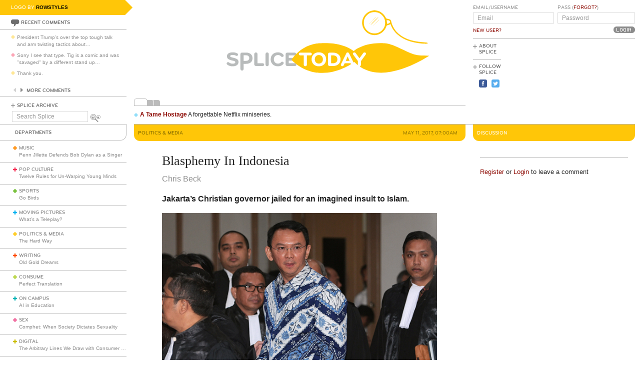

--- FILE ---
content_type: text/html; charset=utf-8
request_url: https://www.google.com/recaptcha/api2/aframe
body_size: 266
content:
<!DOCTYPE HTML><html><head><meta http-equiv="content-type" content="text/html; charset=UTF-8"></head><body><script nonce="tslxPZ01q4Yq67YW7SJImg">/** Anti-fraud and anti-abuse applications only. See google.com/recaptcha */ try{var clients={'sodar':'https://pagead2.googlesyndication.com/pagead/sodar?'};window.addEventListener("message",function(a){try{if(a.source===window.parent){var b=JSON.parse(a.data);var c=clients[b['id']];if(c){var d=document.createElement('img');d.src=c+b['params']+'&rc='+(localStorage.getItem("rc::a")?sessionStorage.getItem("rc::b"):"");window.document.body.appendChild(d);sessionStorage.setItem("rc::e",parseInt(sessionStorage.getItem("rc::e")||0)+1);localStorage.setItem("rc::h",'1769107869991');}}}catch(b){}});window.parent.postMessage("_grecaptcha_ready", "*");}catch(b){}</script></body></html>

--- FILE ---
content_type: image/svg+xml; charset=utf-8
request_url: https://www.splicetoday.com/logos/random.svg
body_size: 2944
content:
<?xml version="1.0" standalone="no"?>
<!DOCTYPE svg
  PUBLIC '-//W3C//DTD SVG 1.1//EN'
  'http://www.w3.org/Graphics/SVG/1.1/DTD/svg11.dtd'>
<svg height="100%" style="fill-rule:evenodd;clip-rule:evenodd;stroke-linejoin:round;stroke-miterlimit:1.41421;" version="1.1" viewBox="0 0 1060 400" width="100%" xml:space="preserve" xmlns="http://www.w3.org/2000/svg" xmlns:xlink="http://www.w3.org/1999/xlink">
  <g id="splice">
    <g>
      <path d="M315.797,239.265c-7.77,0 -12.722,-1.961 -16.82,-4.779c-1.877,-1.28 -2.731,-2.818 -2.731,-4.268c0,-2.307 1.878,-4.269 4.44,-4.269c1.025,0 2.219,0.341 3.413,1.192c3.245,2.221 6.661,3.759 11.526,3.759c5.037,0 8.367,-1.622 8.367,-4.698c0,-3.156 -4.098,-4.098 -7.513,-4.863c-15.281,-3.416 -19.207,-6.915 -19.207,-14.257c0,-7.94 6.742,-12.549 19.121,-12.549c4.61,0 8.962,1.024 12.975,2.987c2.307,1.111 3.332,2.56 3.332,4.525c0,2.048 -1.623,3.842 -4.098,3.842c-0.854,0 -1.879,-0.172 -2.903,-0.683c-2.902,-1.368 -6.06,-2.306 -9.22,-2.306c-5.891,0 -8.964,1.195 -8.964,3.928c0,2.39 2.22,3.073 9.135,4.781c11.609,2.902 17.586,5.462 17.586,13.829c0,8.452 -7.172,13.829 -18.439,13.829Z" style="fill:#b8bbbb;fill-rule:nonzero;"/>
      <path d="M368.558,213.023c0,-4.514 -2.943,-8.96 -9.579,-8.96l-8.431,0l0,17.664l8.431,0c6.62,0 9.579,-4.602 9.579,-8.704M378.949,213.449c0,10.073 -6.021,17.925 -21.227,17.925l-7.174,0l0,16.31c0,2.903 -2.226,5.211 -5.128,5.211c-2.904,0 -5.116,-2.308 -5.116,-5.211l0,-47.121c0,-2.902 2.304,-5.207 5.208,-5.207l12.21,0c14.629,0 21.227,7.981 21.227,18.093" style="fill:#b8bbbb;fill-rule:nonzero;"/>
      <path d="M411.958,229.535c2.391,0 4.355,1.961 4.355,4.353c0,2.388 -1.964,4.353 -4.355,4.353l-22.197,0c-2.815,0 -5.122,-2.305 -5.122,-5.125l0,-33.121c0,-2.816 2.307,-5.121 5.122,-5.121c2.819,0 5.123,2.305 5.123,5.121l0,29.54l17.074,0Z" style="fill:#b8bbbb;fill-rule:nonzero;"/>
      <path d="M420.664,199.995c0,-2.816 2.306,-5.121 5.123,-5.121c2.817,0 5.122,2.305 5.122,5.121l0,33.808c0,2.816 -2.305,5.12 -5.122,5.12c-2.817,0 -5.123,-2.304 -5.123,-5.12l0,-33.808Z" style="fill:#b8bbbb;fill-rule:nonzero;"/>
      <path d="M447.212,216.9c0,7.086 4.44,13.657 13.148,13.657c4.013,0 7.255,-1.452 9.561,-3.926c0.938,-1.023 2.049,-2.133 4.013,-2.133c2.902,0 4.78,2.049 4.78,4.439c0,1.281 -0.682,2.476 -1.622,3.498c-3.415,3.841 -9.305,6.83 -16.732,6.83c-15.281,0 -23.39,-10.67 -23.39,-22.365c0,-11.696 8.109,-22.367 23.39,-22.367c7.427,0 13.317,2.987 16.732,6.83c0.94,1.023 1.622,2.219 1.622,3.498c0,2.392 -1.878,4.441 -4.78,4.441c-1.964,0 -3.075,-1.11 -4.013,-2.135c-2.306,-2.477 -5.548,-3.928 -9.561,-3.928c-8.708,0 -13.148,6.574 -13.148,13.661Z" style="fill:#b8bbbb;fill-rule:nonzero;"/>
      <path d="M494.933,229.535l20.069,0c2.39,0 4.354,1.961 4.354,4.353c0,2.388 -1.964,4.353 -4.354,4.353l-25.19,0c-2.818,0 -5.123,-2.305 -5.123,-5.125l0,-32.439c0,-2.815 2.305,-5.12 5.123,-5.12l24.166,0c2.392,0 4.354,1.963 4.354,4.354c0,2.391 -1.962,4.354 -4.354,4.354l-19.045,0l0,7.939l11.981,0c2.39,0 4.355,1.964 4.355,4.355c0,2.39 -1.965,4.354 -4.355,4.354l-11.981,0l0,8.622Z" style="fill:#b8bbbb;fill-rule:nonzero;"/>
    </g>
  </g>
  <g id="rowen6">
    <path d="M761,61.398c-7.9,1.719 -14.117,5.163 -19.859,11.002c-15.636,15.9 -15.653,39.3 -0.041,55.2c15.121,15.4 39.3,15.886 54.7,1.098c5.247,-5.039 8.493,-9.898 10.487,-15.698c1.399,-4.068 1.863,-4.49 6.163,-5.6c2.6,-0.67 5.289,-1.751 6.1,-2.45c1.194,-1.029 1.658,-0.65 2.632,2.15c7.748,22.282 29.818,41.783 57.918,51.176c15.095,5.046 37.4,8.724 52.9,8.724c6.1,0 7,-0.231 7,-1.8c0,-1.605 -1.7,-1.93 -15.7,-3.001c-39.7,-3.037 -65.922,-13.685 -84.705,-34.399c-6.589,-7.265 -14.103,-21.6 -15.621,-29.8c-1.298,-7.005 -3.174,-8.807 -10.674,-10.247c-5.8,-1.114 -6.075,-1.309 -8.247,-5.853c-2.808,-5.875 -11.153,-14.087 -17.553,-17.272c-4.6,-2.29 -14.62,-4.754 -18.4,-4.524c-0.873,0.052 -4.1,0.641 -7.1,1.294ZM781.7,68.15c4.1,1.52 7.441,3.792 11.4,7.75c6.971,6.972 9.9,14.1 9.9,24.1c0,10 -2.929,17.129 -9.9,24.1c-6.972,6.972 -14.1,9.9 -24.1,9.9c-10,0 -17.129,-2.928 -24.1,-9.9c-6.972,-6.971 -9.9,-14.1 -9.9,-24.1c0,-10 2.928,-17.113 9.9,-24.049c7.07,-7.034 13.7,-9.787 23.8,-9.883c5,-0.047 8.972,0.589 13,2.082ZM817.1,94.1c3.5,3.501 1.1,7.57 -5.3,8.983c-2.4,0.529 -2.8,0.317 -2.8,-1.483c0,-1.176 -0.287,-3.75 -0.65,-5.85l-0.65,-3.75l3.65,0c2.3,0 4.426,0.777 5.75,2.1Z" style="fill:#ffc608;fill-rule:nonzero;"/>
    <path d="M583.5,166.552c-29.9,5.281 -54.435,19.626 -73.118,42.748c-3.474,4.3 -6.382,8.447 -6.382,9.1c0,1.977 12.7,12.703 23.5,19.848c11.574,7.658 21.3,12.305 34.6,16.532c14.136,4.493 22.7,5.703 39.9,5.641c23.503,-0.085 43.8,-4.71 68.5,-15.609c11.4,-5.031 24.5,-12.416 24.5,-13.812c0,-0.572 8.917,-5 9.55,-5c0.657,0 1.964,0.9 3.05,2.1c1.055,1.167 3.9,3.789 6.4,5.9l4.5,3.8l-0.3,-7.7c0,0 8.832,8.9 4.8,8.9c-2.064,0 -1.4,0.706 3.8,4.04c13.067,8.379 30.2,13.876 49.9,16.01c41.045,4.447 99.5,-12.903 154.6,-45.887l12.8,-7.663l-16.8,-0.606c-26.882,-0.97 -34.7,-3.211 -69.3,-19.866c-35.2,-16.943 -45.609,-19.936 -69.5,-19.983c-14.6,-0.028 -30.004,1.758 -42.5,4.929c-15.3,3.882 -33.191,11.975 -40.7,18.412l-2.7,2.314l-4.5,-3.207c-14.118,-10.061 -36.5,-17.791 -61,-21.068c-13.6,-1.818 -42.982,-1.749 -53.6,0.127Z" style="fill:#ffc608;fill-rule:nonzero;"/>
    <path d="M760,94.75l-12.5,12.75l12.7,-12.455c11.9,-11.671 13.215,-13.045 12.5,-13.045c-0.11,0 -5.838,5.75 -12.7,12.75Z" style="fill:#ffc608;fill-rule:nonzero;"/>
    <path d="M768,94.5c-6.9,6.9 -12.052,12.5 -11.5,12.5c0.551,0 6.6,-5.6 13.5,-12.5c6.9,-6.9 12.051,-12.5 11.5,-12.5c-0.552,0 -6.6,5.6 -13.5,12.5Z" style="fill:#ffc608;fill-rule:nonzero;"/>
    <path d="M771,102.75l-12.5,12.75l12.7,-12.455c11.9,-11.671 13.215,-13.045 12.5,-13.045c-0.11,0 -5.838,5.75 -12.7,12.75Z" style="fill:#ffc608;fill-rule:nonzero;"/>
  </g>
  <g id="today">
    <g>
      <path d="M552.962,233.803c0,2.816 -2.304,5.12 -5.12,5.12c-2.817,0 -5.123,-2.304 -5.123,-5.12l0,-29.538l-11.354,0c-2.39,0 -4.353,-1.963 -4.353,-4.354c0,-2.391 1.963,-4.354 4.353,-4.354l32.951,0c2.394,0 4.355,1.963 4.355,4.354c0,2.391 -1.961,4.354 -4.355,4.354l-11.354,0l0,29.538Z" style="fill:#fff;fill-rule:nonzero;"/>
      <path d="M591.039,230.557c7.938,0 12.974,-5.889 12.974,-13.657c0,-7.769 -5.036,-13.661 -12.974,-13.661c-7.942,0 -12.977,5.892 -12.977,13.661c0,7.768 5.035,13.657 12.977,13.657ZM591.039,239.265c-14.002,0 -23.222,-9.559 -23.222,-22.365c0,-12.807 9.22,-22.367 23.222,-22.367c13.999,0 23.218,9.56 23.218,22.367c0,12.806 -9.219,22.365 -23.218,22.365Z" style="fill:#fff;fill-rule:nonzero;"/>
      <path d="M630.475,204.265l0,25.27l5.902,0c8.961,0 13.915,-4.953 13.915,-12.635c0,-7.684 -4.954,-12.635 -13.915,-12.635l-5.902,0ZM620.233,200.677c0,-3.072 2.305,-5.12 5.123,-5.12l11.445,0c14.598,0 23.732,9.133 23.732,21.343c0,12.205 -9.134,21.341 -23.732,21.341l-11.445,0c-2.818,0 -5.123,-2.305 -5.123,-5.125l0,-32.439Z" style="fill:#fff;fill-rule:nonzero;"/>
      <path d="M677.208,221.773l12.037,0l-5.971,-14.009l-6.066,14.009ZM704.612,232.264c0.259,0.599 0.517,1.453 0.517,2.136c0,2.559 -1.969,4.523 -4.785,4.523c-2.219,0 -3.5,-1.194 -4.352,-2.987l-3.173,-6.338l-19.1,0l-3.169,6.338c-0.852,1.793 -2.133,2.987 -4.353,2.987c-2.815,0 -4.78,-1.964 -4.78,-4.523c0,-0.683 0.255,-1.537 0.513,-2.136l17.071,-34.659c0.858,-1.707 2.05,-2.731 4.273,-2.731c2.219,0 3.328,1.024 4.267,2.731l17.071,34.659Z" style="fill:#fff;fill-rule:nonzero;"/>
      <path d="M726.039,222.169l0,11.634c0,2.816 -2.303,5.12 -5.124,5.12c-2.816,0 -5.12,-2.304 -5.12,-5.12l0,-11.634l-14.61,-19.867c-0.853,-1.111 -1.28,-1.878 -1.28,-3.073c0,-2.478 1.794,-4.355 4.695,-4.355c1.965,0 3.161,0.854 4.012,1.964l12.303,16.711l12.228,-16.711c1.023,-1.281 2.046,-1.964 4.009,-1.964c2.903,0 4.697,1.877 4.697,4.355c0,1.195 -0.428,1.962 -1.281,3.073l-14.529,19.867Z" style="fill:#fff;fill-rule:nonzero;"/>
    </g>
  </g>
</svg>
